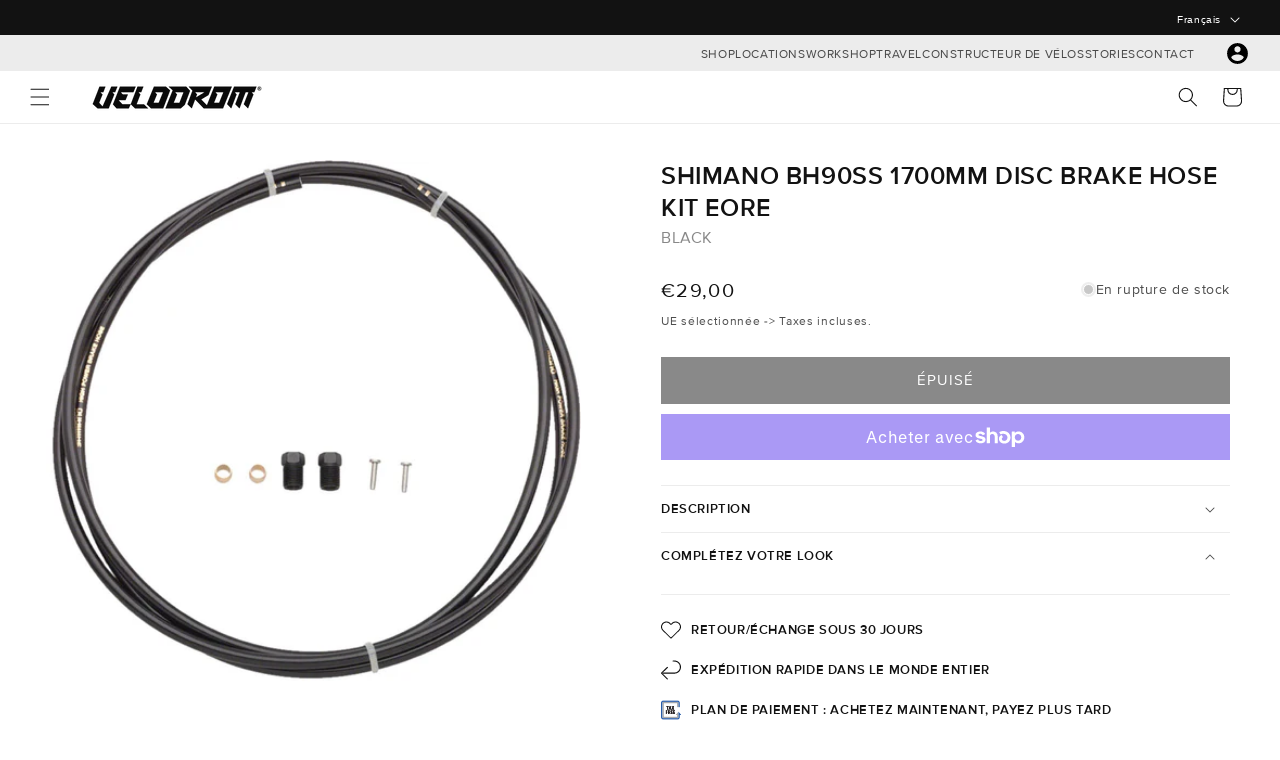

--- FILE ---
content_type: text/css
request_url: https://www.velodrom.cc/cdn/shop/t/82/assets/component-menu-drawer.css?v=113659169965527219101766508326
body_size: 1115
content:
.header__icon--menu{position:initial}.js menu-drawer>details>summary:before,.js menu-drawer>details[open]:not(.menu-opening)>summary:before{content:"";position:absolute;cursor:default;width:100%;height:calc(100vh - 100%);height:calc(var(--viewport-height, 100vh) - (var(--header-bottom-position, 100%)));top:100%;left:0;background:rgba(var(--color-foreground),.5);opacity:0;visibility:hidden;z-index:2;transition:opacity 0s,visibility 0s}menu-drawer>details[open]>summary:before{visibility:visible;opacity:1;transition:opacity var(--duration-default) ease,visibility var(--duration-default) ease}.menu-drawer{position:absolute;transform:translate(-100%);visibility:hidden;z-index:3;left:0;top:100%;width:100%;padding:0;background-color:rgb(var(--color-background));overflow-x:hidden;filter:drop-shadow(var(--drawer-shadow-horizontal-offset) var(--drawer-shadow-vertical-offset) var(--drawer-shadow-blur-radius) rgba(var(--color-shadow),var(--drawer-shadow-opacity)))}.js .menu-drawer{height:calc(100vh - 100%);height:calc(var(--viewport-height, 100vh) - (var(--header-bottom-position, 100%)))}.js details[open]>.menu-drawer,.js details[open]>.menu-drawer__submenu{transition:transform var(--duration-default) ease,visibility var(--duration-default) ease}.no-js details[open]>.menu-drawer,.js details[open].menu-opening>.menu-drawer,details[open].menu-opening>.menu-drawer__submenu{transform:translate(0);visibility:visible}.js .menu-drawer__navigation .submenu-open{visibility:hidden}@media screen and (min-width: 750px){.menu-drawer{width:40rem;border-width:0 var(--drawer-border-width) 0 0;border-style:solid;border-color:rgba(var(--color-foreground),var(--drawer-border-opacity))}.menu-drawer__menu-item:hover{opacity:.5;transition:opacity var(--duration-short) ease}.no-js .menu-drawer{height:auto}}.menu-drawer__inner-container{position:relative;height:100%}.menu-drawer__navigation-container{display:flex;flex-direction:column;overflow-y:auto;height:100%}.menu-drawer__navigation,.menu-drawer__navigation-2{padding-top:1.5rem;padding-bottom:3rem}.menu-drawer__menu .inspiration{display:flex;flex-direction:column;margin-left:3rem;margin-right:3rem;gap:1.5rem;overflow:hidden}.menu-drawer__navigation-2 .inspiration-slider{overflow-y:hidden;overflow-x:auto;display:flex;flex-wrap:nowrap;width:fit-content;max-width:100%;justify-content:start;scroll-snap-type:x mandatory;scroll-behavior:smooth;list-style:none;gap:1.5rem}.menu-drawer__navigation-2 .inspiration-slider::-webkit-scrollbar-thumb{background:transparent}.menu-drawer__navigation-2 .inspiration-slider:hover::-webkit-scrollbar-thumb{background:rgba(var(--color-foreground),.6)}.menu-drawer__navigation-2 .inspiration-slider::-webkit-scrollbar-track{background:transparent}.menu-drawer__navigation-2 .inspiration-slider:hover::-webkit-scrollbar-track{background:rgba(var(--color-foreground),.04)}.menu-drawer__navigation-2 .inspiration-slider::-webkit-scrollbar{max-width:.3rem;max-height:.3rem}.menu-drawer__navigation-2 .inspiration-slider a{padding:0}.menu-drawer__navigation-secondary{background-color:rgba(var(--color-foreground),.03);padding:3rem 0;flex:1 auto}.menu-drawer__navigation-secondary .menu-drawer__menu-item{font-size:1.3rem!important;padding:.65rem 3rem}.menu-drawer__menu-item-title{font-size:1.3rem;padding:.95rem 0;margin-top:0;margin-bottom:.5rem}.menu-drawer__inner-submenu{height:100%;overflow-x:hidden;overflow-y:auto;padding-bottom:2rem}.no-js .menu-drawer__navigation{padding:0}.no-js .menu-drawer__navigation>ul>li{border-bottom:.1rem solid rgba(var(--color-foreground),.04)}.no-js .menu-drawer__submenu ul>li{border-top:.1rem solid rgba(var(--color-foreground),.04)}.js .menu-drawer__menu li{margin-bottom:.2rem}.menu-drawer__menu-item{padding:.95rem 3rem;text-decoration:none;font-size:1.3rem}.no-js .menu-drawer__menu-item{font-size:1.3rem}.no-js .menu-drawer__submenu .menu-drawer__menu-item{padding:1.2rem 5.2rem 1.2rem 6rem}.no-js .menu-drawer__submenu .menu-drawer__submenu .menu-drawer__menu-item{padding-left:9rem}.menu-drawer summary.menu-drawer__menu-item{padding-right:5.2rem}.no-js .menu-drawer__menu-item .icon-caret{right:3rem}.menu-drawer__menu-item--active,.menu-drawer__menu-item:focus,.menu-drawer__close-button:focus,.menu-drawer__menu-item:hover,.menu-drawer__close-button:hover{color:rgb(var(--color-foreground))}.js .menu-drawer__menu-item .icon-caret,.no-js .menu-drawer .icon-arrow{display:none}.menu-drawer__menu-item--disable{display:none!important;pointer-events:none}.menu-drawer__menu-item--only-title{pointer-events:none;opacity:.5}.menu-drawer__menu-item--only-title:hover{opacity:1}.menu-drawer__menu-item--highlight{font-family:var(--font-heading-family);font-weight:var(--font-heading-weight)}.menu-drawer__menu-item--italic{font-size:1.2rem;font-style:italic;margin-left:6px;opacity:.7}.menu-drawer__menu-item>.icon-arrow{position:absolute;right:3rem;top:50%;transform:translateY(-50%)}.menu-drawer__menu-item.grandchild--link{font-size:1.3rem;padding:.75rem 3rem}.menu-drawer__menu-item.grandchild--link.link-with-image{display:flex;flex-wrap:wrap;flex-direction:column;align-items:flex-start;padding-bottom:1rem;gap:8px;position:relative;width:150px}.menu-drawer__menu-item.grandchild--link.link-with-image img{width:100%;height:auto;max-width:150px;object-fit:cover;aspect-ratio:4/3}.menu-drawer__menu-item.grandchild--link.link-with-image div{font-size:1.2rem;line-height:1.3}.js .menu-drawer__submenu{position:absolute;top:0;width:100%;bottom:0;left:0;background-color:rgb(var(--color-background));z-index:1;transform:translate(100%);visibility:hidden}.js .menu-drawer__submenu .menu-drawer__submenu{overflow-y:auto}.menu-drawer__inner-submenu-wrapper{display:flex;align-items:center;justify-content:space-between;padding:1.2rem 2.6rem 1.2rem 3rem;margin-top:2rem}.menu-drawer__close-button{text-decoration:none;display:flex;align-items:center;font-size:1.3rem;width:100%;background-color:transparent;font-family:var(--font-body-family);font-style:var(--font-body-style);text-align:left}.menu-drawer__view-all-button{display:flex;align-items:center;justify-content:end;font-size:1.2rem;min-width:60px;font-family:var(--font-body-family);font-style:var(--font-body-style)}.no-js .menu-drawer__close-button{display:none}.menu-drawer__close-button .icon-arrow{transform:rotate(180deg);margin-right:1rem}.menu-drawer__utility-links{padding:0;background-color:rgba(var(--color-foreground),.03);position:relative}.header--has-social .menu-drawer__utility-links{padding:0 3rem 2rem}.menu-drawer__utility-links-selectors{display:flex;justify-content:space-between;gap:1rem}.menu-drawer__utility-links-selectors localization-form{flex:1 auto}.menu-drawer__utility-links-selectors .localization-form:only-child{width:100%}.menu-drawer__utility-links-selectors .disclosure__button{margin:0!important;padding:1rem 1.5rem;background:transparent;height:3.5rem;min-height:calc(3.5rem + var(--inputs-border-width)* 2)}@media screen and (max-width: 749px){.header--has-account:where(:not(.header--has-social):not(.header--has-localizations)) .menu-drawer__utility-links{padding:2rem 3rem}.menu-drawer__menu-item.grandchild--link.link-with-image{width:145px}}@media screen and (max-width: 989px){.header--has-localizations:where(:not(.header--has-social)) .menu-drawer__utility-links{padding:2rem 3rem}}.menu-drawer__account{display:inline-flex;align-items:center;text-decoration:none;padding:1rem 0;font-size:1.3rem;color:rgb(var(--color-foreground));margin-bottom:0}.menu-drawer__utility-links:has(.menu-drawer__localization) .menu-drawer__account{margin:0}.menu-drawer__account .icon-account{height:2rem;width:2rem;margin-right:1rem}.menu-drawer__account:hover .icon-account{transform:scale(1.07)}.menu-drawer .list-social{justify-content:flex-start;margin-left:-1.25rem}.menu-drawer .list-social:empty{display:none}.link--text.menu-drawer__menu-item-red,.link--text.menu-drawer__menu-item-red.menu-drawer__menu-item--highlight{color:#8b0000!important}.link--text.menu-drawer__menu-item-blue,.link--text.menu-drawer__menu-item-blue.menu-drawer__menu-item--highlight{color:#77560d!important}.menu-drawer .list-social__link{padding:1.1rem}@media screen and (max-width: 749px){.menu-drawer.country-selector-open{transform:none!important;filter:none!important;transition:none!important}}.tabs{display:flex;padding:.95rem 3rem;margin-top:1rem;margin-bottom:0;gap:24px;list-style:none}.tabs li{text-transform:uppercase;height:fit-content}.tabs li a{font-size:1.3rem;color:rgba(var(--color-foreground),.8);text-decoration:none}.tabs li.active a{color:rgb(var(--color-foreground));font-family:var(--font-heading-family);text-decoration:underline;text-underline-offset:.8rem}.tab-content{display:none}.tab-content.active{display:block}@media screen and (max-width: 749px){.tabs{margin-top:0}}
/*# sourceMappingURL=/cdn/shop/t/82/assets/component-menu-drawer.css.map?v=113659169965527219101766508326 */


--- FILE ---
content_type: text/css;charset=UTF-8
request_url: https://cached.rebuyengine.com/api/v1/widgets/styles?id=78188&format=css&cache_key=1769139190
body_size: -623
content:
.rebuy-widget rebuy-product-grid{padding-left:0px!important;padding-right:0px!important;padding-bottom:0}.rebuy-widget{padding-bottom:0}.large-carousel{padding-bottom:0px!important}.rebuy-widget{padding:0}.rebuy-widget .rebuy-product-block{padding-bottom:0;padding-top:0}.rebuy-widget .rebuy-product-block .rebuy-product-actions{display:none}.rebuy-product-info{text-align:left;font-size:12px;margin:0 0 12px 0}.rebuy-product-info rebuy-product-title clickable{font-weight:700;font-family:ProximaNovaSemibold}.rte img{border:none!important}.powered-by-rebuy{display:none}. sr-only{color:red}

--- FILE ---
content_type: text/javascript
request_url: https://www.velodrom.cc/cdn/shop/t/82/assets/shipping-time.js?v=42825547786437966471766508326
body_size: 782
content:
customElements.get("shipping-time")||customElements.define("shipping-time",class extends HTMLElement{constructor(){super(),this.fetchVariantInfo(window.location.search.includes("variant=")?window.location.search.split("variant=")[1]:this.dataset.variantId)}fetchVariantInfo(variantId){if(!variantId)return;const gid="gid://shopify/ProductVariant/"+variantId;fetch("https://velodrom-barcelona.myshopify.com/api/2024-07/graphql.json",{method:"POST",headers:{"Content-Type":"application/json","X-Shopify-Storefront-Access-Token":"dadc23c4598a46df4983ad35299b568d"},body:JSON.stringify({query:`
          query getProductVariant($id: ID!){
            node(id: $id) {
              ... on ProductVariant {
                id
                title
                availableForSale
                selectedOptions {
                  name
                  value
                }
                quantityAvailable
                isDeposit: metafield(namespace: "custom", key: "is_deposit") {
                  value
                }
                storeAvailability(first: 5) {
                  nodes {
                    available
                    location {
                      name
                    }
                  }
                }
                product {
                  id
                  title
                  metafield (namespace: "custom", key: "lead_time") {
                    value
                  }
                }
              }
            }
          }
        `,variables:{id:gid}})}).then(response=>response.json()).then(data=>{this.updateShippingText(data.data.node)}).catch(error=>console.error(error))}updateShippingText(data){var now=new Date,day=now.getDay(),end,diffInHours,diffInMinutes,textValue=this.dataset.shippingTimeTodayArrival,shippingTimeText=document.getElementById("shipping-time-text"),shippingTimeCountdown=document.getElementById("shipping-time-countdown"),isDeposit=!!(data.isDeposit&&data.isDeposit.value==="true"),hasStock=data.availableForSale,store_availabilities_available=()=>{var isAvilable=isDeposit?data.quantityAvailable>0:data.storeAvailability.nodes.find(node=>node.available===!0);return!!isAvilable};const getNextAvailableDays=now2=>{let day2=now2.getDay(),hour=now2.getHours(),nextAvailableDays=[],shopLocale=this.dataset.shopLocale;const options={weekday:"short",day:"numeric",month:"short"},formatter=new Intl.DateTimeFormat(shopLocale,options),addDays=(daysToAdd2,numberOfDays)=>{let count=0;for(;count<numberOfDays;){let nextDay=new Date(now2);nextDay.setDate(nextDay.getDate()+daysToAdd2),nextDay.getDay()>=1&&nextDay.getDay()<=5&&(nextAvailableDays.push(formatter.format(nextDay)),count++),daysToAdd2++}};let daysToAdd=1;return day2===5&&hour>=15?daysToAdd=4:day2===5||day2===4&&hour>=15||day2===0||day2===6?daysToAdd=3:day2===4&&hour<15?daysToAdd=1:day2>=1&&day2<=3&&hour>=15&&(daysToAdd=2),addDays(daysToAdd,2),nextAvailableDays},addWarehouseDays=(now2,minDays,maxDays)=>{const addBusinessDays=(date,daysToAdd)=>{let daysAdded=0;for(var resultDate=new Date(date);daysAdded<daysToAdd;)resultDate.setDate(resultDate.getDate()+1),resultDate.getDay()!==0&&resultDate.getDay()!==6&&daysAdded++;return resultDate},minShippingDate=addBusinessDays(now2,minDays),maxShippingDate=addBusinessDays(now2,maxDays);let shopLocale=this.dataset.shopLocale;const formatter=new Intl.DateTimeFormat(shopLocale,{weekday:"short",day:"numeric",month:"short"});return[formatter.format(minShippingDate).replace(",",""),formatter.format(maxShippingDate).replace(",","")]};if(hasStock){if(day==5&&now.getHours()>=15||day==6||day==0)if(store_availabilities_available())textValue=this.dataset.shippingTimeTodayArrivalWeekend,shippingTimeCountdown.innerHTML=getNextAvailableDays(now).join(" - ");else if(isDeposit){textValue=this.dataset.shippingPreOrderText;var leadTime=data.product.metafield?.value!=="0"?data.product.metafield.value:"";shippingTimeCountdown.innerHTML=leadTime+" "+this.dataset.shippingPreOrderTime}else textValue=this.dataset.shippingTimeWarehouseTodayArrival,shippingTimeCountdown.innerHTML=addWarehouseDays(now,5,7).join(" - ");else if(store_availabilities_available()){day>=1&&day<=5&&now.getHours()<15?end=new Date(now.getFullYear(),now.getMonth(),now.getDate(),15,0,0,0):(end=new Date(now.getFullYear(),now.getMonth(),now.getDate()+1,15,0,0,0),textValue=this.dataset.shippingTimeTomorrowArrival);var timeleft=end.getTime()-now.getTime();diffInHours=Math.floor(timeleft/(1e3*60*60)),diffInMinutes=Math.floor(timeleft%(1e3*60*60)/(1e3*60)),shippingTimeText.innerHTML=textValue.replace("AVAILABLE_DAYS",`<strong>${getNextAvailableDays(now).join("  - ")}</strong>`),shippingTimeCountdown.innerHTML=`${diffInHours}HRS ${diffInMinutes}MIN`;return}else if(isDeposit){textValue=this.dataset.shippingPreOrderText;var leadTime=data.product.metafield?.value!=="0"?data.product.metafield.value:"";shippingTimeCountdown.innerHTML=leadTime+" "+this.dataset.shippingPreOrderTime}else{let arrivalDates;now.getHours()<15,arrivalDates=addWarehouseDays(now,4,6),textValue=this.dataset.shippingTimeWarehouseTodayArrival,shippingTimeCountdown.innerHTML=`<strong>${arrivalDates.join("  - ")}</strong>`}shippingTimeText.innerHTML=textValue}else{shippingTimeText.innerHTML="",shippingTimeCountdown.innerHTML="";var shippingTimeText=document.querySelector(".shipping-time");shippingTimeText.style.minHeight="0px"}}});
//# sourceMappingURL=/cdn/shop/t/82/assets/shipping-time.js.map?v=42825547786437966471766508326


--- FILE ---
content_type: text/javascript
request_url: https://www.velodrom.cc/cdn/shop/t/82/assets/constants.js?v=8679649246057091411766508326
body_size: -658
content:
const ON_CHANGE_DEBOUNCE_TIMER = 300;

const PUB_SUB_EVENTS = {
  cartUpdate: 'cart-update',
  quantityUpdate: 'quantity-update',
  variantChangeStart: 'variant-change-start',
  variantChange: 'variant-change',
  cartError: 'cart-error',
};
